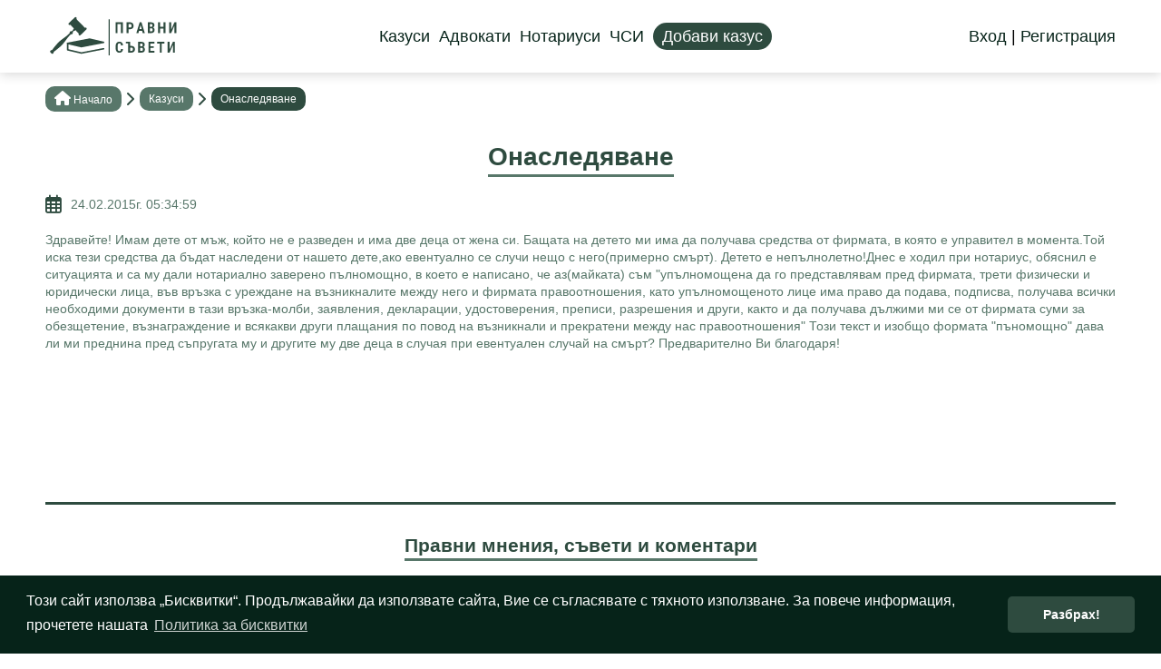

--- FILE ---
content_type: text/html; charset=utf-8
request_url: https://pravnisaveti.com/Casus/2178/%D0%BE%D0%BD%D0%B0%D1%81%D0%BB%D0%B5%D0%B4%D1%8F%D0%B2%D0%B0%D0%BD%D0%B5
body_size: 4136
content:
<!DOCTYPE html>
<html>
  <head>
    <title>Казус: Онаследяване</title>
    <meta name="viewport" content="width=device-width,initial-scale=1">
    <meta name="csrf-param" content="authenticity_token" />
<meta name="csrf-token" content="eaS_NVPbjJkN3hPjYXqZtX7xnYlTRd-OtOxEpTn2wm7sAXzhqswzWeqJUQGGKqnF90ZNiWxJZzbdQ9K2DtBvwA" />
    

    <link rel="stylesheet" media="all" href="/assets/application-d8845fac498812555084343f6d187d412a5d7ac4d67c356ef5e6ff04fa4195bd.css" data-turbolinks-track="reload" />
    <script src="/packs/js/application-82af1073d5bf43405887.js" data-turbolinks-track="reload"></script>

	          
<link rel="icon" href="https://pravnisaveti.com/assets/favicon-7504075a68259eede553967ef79fcdce07f3ee995bed5095e3f7e63c8970bab9.ico" type="image/png">

<!-- General -->
<meta name="description" content="Здравейте! Имам дете от мъж, който не е разведен и има две деца от жена си. Бащата на детето ми има да получава средства от фирмата, в която е управител в момента.Той иска тези средства да бъдат наследени от нашето дете,ако евентуално се случи нещо с него(примерно смърт). Детето е непълнолетно!Дн..." />
<meta name="abstract" content="Pravni saveti">
<meta name="distribution" content="global">
<meta name="googlebot" content="code">
<meta name="robots" content="index, follow">
<meta name="revisit-after" content="7 days">
<meta name="copyright" content="Pravni saveti">
<meta name="author" content="wollow-soft.com">
<meta content="bg" name="language" />
<meta http-equiv="content-language" content="bg" />
<meta content="yes" name="allow-search" />
<meta content="all" name="audience" />
<meta content="global" name="distribution" />
<meta content="index, follow, all" name="robots" />
<meta content="index, follow, all" name="GOOGLEBOT" />
<meta content="7 days" name="revisit-after" />

<!-- Dublin Core -->
<meta name="DC.language" CONTENT="bg">
<meta name="DC.title" content="ОНАСЛЕДЯВАНЕ" />
<meta name="DC.subject" content="website" />
<meta name="DC.creator" content="https://wollow-soft.com/" />
<meta name="DC.format" content="text/html" />
<meta name="DC.identifier" content="Pravni saveti" />
<meta name="DC.source" content="text/html" />
<meta name="DC.type" content="Text" />
<meta name="DC.rights" content="All rights reserved" />

<!-- Open Graph -->
<meta property="og:title" content="ОНАСЛЕДЯВАНЕ" />
<meta property="og:image" content="https://pravnisaveti.com/assets/Logo_Pravni_saveti-ae914df44634e0837d751e9723aa737ae999a5f67663f45e8d4454ae2c3ad49e.png" />
<meta property="og:description" content="Здравейте! Имам дете от мъж, който не е разведен и има две деца от жена си. Бащата на детето ми има да получава средства от фирмата, в която е управител в момента.Той иска тези средства да бъдат наследени от нашето дете,ако евентуално се случи нещо с него(примерно смърт). Детето е непълнолетно!Дн..." />
<meta property="og:locale" content="bg-BG" />
<meta property="og:url" content="https://pravnisaveti.com/Casus/2178/%D0%BE%D0%BD%D0%B0%D1%81%D0%BB%D0%B5%D0%B4%D1%8F%D0%B2%D0%B0%D0%BD%D0%B5" />





	    	  <link rel="canonical" href="https://pravnisaveti.com/Casus/2178/%D0%BE%D0%BD%D0%B0%D1%81%D0%BB%D0%B5%D0%B4%D1%8F%D0%B2%D0%B0%D0%BD%D0%B5">


    <!-- Google analytics -->
    <script>
        (function (i, s, o, g, r, a, m) {
            i['GoogleAnalyticsObject'] = r; i[r] = i[r] || function () {
                (i[r].q = i[r].q || []).push(arguments)
            }, i[r].l = 1 * new Date(); a = s.createElement(o),
                m = s.getElementsByTagName(o)[0]; a.async = 1; a.src = g; m.parentNode.insertBefore(a, m)
        })(window, document, 'script', 'https://www.google-analytics.com/analytics.js', 'ga');

        ga('create', 'UA-34206680-1', 'auto');
        ga('send', 'pageview');
    </script>

    <!-- Google Tag Manager 29/03/2023 (gtag.js) -->
    <script async src="https://www.googletagmanager.com/gtag/js?id=G-LX4Z2BYNC5"></script>
    <script>
    window.dataLayer = window.dataLayer || [];
    function gtag(){dataLayer.push(arguments);}
    gtag('js', new Date());

    gtag('config', 'G-LX4Z2BYNC5');
    </script>
    <!-- End Google Tag Manager -->


    <!-- Google ADs --->
    <script async src="https://pagead2.googlesyndication.com/pagead/js/adsbygoogle.js?client=ca-pub-7151034579215698"
     crossorigin="anonymous"></script>
  </head>

  <body>
    <header>
      <div class="header__container--outer">
  <a href="/">
    <div class="header__container--logo">
      <img alt="PravniSaveti logo" src="/assets/logo_transparent-5f1cbd9fc2967de7a618d6502fbe31a765caa0e0be8fe66db1d1e04f6c011411.png" />
    </div>
  </a>
    <div class="header__container--links">
    	<nav>
      	<ul>
          <li>
          	<div class = "current-page">
              <a class="hover-underline-animation" href="/">Казуси</a>
						</div>	
          </li>
          <li>
						<div class = "current-page">
            	<a class="hover-underline-animation" href="/Lawyers">Адвокати</a>
						</div>
          </li>	
	        <li>
						<div class = "current-page">
          		<a class="hover-underline-animation" href="/Notaries">Нотариуси</a>
						</div>
          </li>
          <li>
						<div class = "current-page">
            	<a class="hover-underline-animation" href="/PrivateBailiffs">ЧСИ</a>
						</div>	
          </li>
    			<li>
          	<a class="btn" href="/Casus/new">Добави казус</a>
          </li>
        </ul>
      </nav>
    </div>

    <div class="header__container--account">
                      
        <a class="hover-underline-animation" href="/SignIn">Вход</a>
        <span class="header__text--delimeter"> | </span>
        <a class="hover-underline-animation" href="/SignUp">Регистрация</a>    
    </div>
      <i class="fas fa fa-solid fa-bars js-open-mobile-menu"></i>
</div>

<div class="mobile-menu__container">
  <div class="mobile-menu__container--backdrop"></div>
    <div class="mobile-menu--inner">
      <div class="mobile-menu--top">
        <i class="fas fa fa-solid fa-xmark js-close-mobile-menu"></i>
      </div>
      <nav></nav>
    </div>
</div>
    
    </header>

    <div class="alerts__container--outer">
        


    </div>

    <div class="main__container--outer">    
        <!-- BREADCRUMBS -->
        <div class="breadcrumb__container">
            <ul class="breadcrumb">
                <li>
                    <span>
                    <i class="fas fa fa-solid fa-house"></i>
                    <a class="hover-underline-animation" href="/">Нaчало</a></span>
                </li>
                    <!-- Add class "current-page" for the current page -->
                        <li>
                            <span class="hover-underline-animation">
                                <a href="/Cases">Казуси</a>
                            </span>
                        </li>
                        <li class="current-page">
                            <span>
                                Онаследяване
                            </span>
                        </li>
            </ul>
        </div>
        



<div class="casus__section">
    <div class="heading">
        <h1 class="underlined">
            Онаследяване
        </h1>
    </div>

    <div class="casus__section--description">
        <div class="row">
            <i class="fa-regular fa-calendar-days"></i>
            <div class="casus--date">24.02.2015г. 05:34:59</div>       
        </div>
        <div class="casus--text">
            Здравейте! Имам дете от мъж, който не е разведен и има две деца от жена си. Бащата на детето ми има да получава средства от фирмата, в която е управител в момента.Той иска тези средства да бъдат наследени от нашето дете,ако евентуално се случи нещо с него(примерно смърт). Детето е непълнолетно!Днес е ходил при нотариус, обяснил е ситуацията и са му дали нотариално заверено пълномощно, в което е написано, че аз(майката) съм "упълномощена да го представлявам пред фирмата, трети физически и юридически лица, във връзка с уреждане на възникналите между него и фирмата правоотношения, като упълномощеното лице има право да подава, подписва, получава всички необходими документи в тази връзка-молби, заявления, декларации, удостоверения, преписи, разрешения и други, както и да получава дължими ми се от фирмата суми за обезщетение, възнаграждение и всякакви други плащания по повод на възникнали и прекратени между нас правоотношения" Този текст и изобщо формата "пъномощно" дава ли ми преднина пред съпругата му и другите му две деца в случая при евентуален случай на смърт? Предварително Ви благодаря!
        </div>
        <!-- AD CONTAINER -->
        <div class="ad__container">
        </div>
    </div>

    <div class="lawyer__container--comments">
        <div class="heading">
            <h2 class="underlined">Правни мнения, съвети и коментари</h2>
        </div>
        <div class="lawyer__comments--list">
            <!-- AD CONTAINER -->
            <div class="ad__container">
            </div>
            <!-- AD CONTAINER -->
            <div class="ad__container">
            </div>
        </div>
    </div>

    <div class="leave-comment__container">
        <div class="heading">
            <h2 class="underlined">Коментар</h2>
        </div>
        <form action="/Casus/2178/%D0%BE%D0%BD%D0%B0%D1%81%D0%BB%D0%B5%D0%B4%D1%8F%D0%B2%D0%B0%D0%BD%D0%B5/Comments" accept-charset="UTF-8" method="post"><input type="hidden" name="authenticity_token" value="4JLL4PePR4eOPZ-jCQhmZe-RYq-quDyT7iriuYEl2_CL7bsVEwrdoOI2BLNK2xR5TZ3zFA3EgS9F4bHNc5rr4Q" autocomplete="off" />
            <div class="input__container--single">
                <textarea placeholder="Коментар *" class="js-comment" name="description" id="description">
</textarea>
            </div>
            <div class="button">
                <input type="submit" name="commit" value="Създай" data-disable-with="Създай" class="js-comment-button disabled" disabled="disabled" />
            </div>
            <input type="text" name="XTopic" autocomplete="off" class="contact-form-special" autocomplete="off" visibility: hidden />

<select name="XStoreColor" class="js-contact-color-select contact-form-special" autocomplete="off" visibility: hidden>
    <option value="" selected></option>
    <option value="green">Green</option>
    <option value="red">Red</option>
</select>

</form>    </div>
</div>





    </div>

    <footer>
      <div class="footer__container--outer">
	<div class="footer--gdpr">
		<ul>
				<li>
					<a class="hover-underline-animation" target="_blank" href="https://wollow-soft.com/bg-BG/Services">Изработка на сайт Варна</a>
				</li>
				<li>
					<a class="hover-underline-animation" target="_blank" href="https://vc-audit.com/">Счетоводно обслужване във Варна</a>
				</li>
				<li>
					<a class="hover-underline-animation" target="_blank" href="https://varna-coworking.space/bg-BG">Споделено работно място</a>
				</li>
				<li>
					<a class="hover-underline-animation" target="_blank" href="https://spestovnik.com/">Финанси, бизнес и застраховане</a>
				</li>
				<li>
					<a class="hover-underline-animation" target="_blank" href="https://novinarko.com/">Новините от Североизточна България</a>
				</li>
				<li>
					<a class="hover-underline-animation" target="_blank" href="https://classical-concert-vienna.com/en">Онлайн билети за Музикферайн Виена</a>
				</li>
				<li>
					<a class="hover-underline-animation" target="_blank" href="https://antspath.com/">Статии в безплатен каталог</a>
				</li>
			<li>
				<a class="hover-underline-animation" href="/Contacts">Контакти</a>
			</li>
			<li>
				<a class="hover-underline-animation" href="/terms">Условия</a>
			</li>
			<li>
				<a class="hover-underline-animation" href="/privacy">Лични данни</a>
			</li>
			<li>
				<a class="hover-underline-animation" href="/cookies">Бисквитки</a>
			</li>
		</ul>
	</div>

	<div class="footer__container--bottom">
		<p>&copy; 2008 - 2026 Правни съвети. Всички права запазени.</p>

		<div class="footer--social-media">
			<a href="https://www.facebook.com/pravni.saveti.online/" target="_blank" aria-label="Facebook page">
					<i class="fa-brands fa-facebook"></i>
			</a>
		</div>
	</div>
</div>


    </footer>
  </body>
</html>


--- FILE ---
content_type: text/html; charset=utf-8
request_url: https://www.google.com/recaptcha/api2/aframe
body_size: 266
content:
<!DOCTYPE HTML><html><head><meta http-equiv="content-type" content="text/html; charset=UTF-8"></head><body><script nonce="t2QrJKen5bLr3G4KoJNA8w">/** Anti-fraud and anti-abuse applications only. See google.com/recaptcha */ try{var clients={'sodar':'https://pagead2.googlesyndication.com/pagead/sodar?'};window.addEventListener("message",function(a){try{if(a.source===window.parent){var b=JSON.parse(a.data);var c=clients[b['id']];if(c){var d=document.createElement('img');d.src=c+b['params']+'&rc='+(localStorage.getItem("rc::a")?sessionStorage.getItem("rc::b"):"");window.document.body.appendChild(d);sessionStorage.setItem("rc::e",parseInt(sessionStorage.getItem("rc::e")||0)+1);localStorage.setItem("rc::h",'1769471601356');}}}catch(b){}});window.parent.postMessage("_grecaptcha_ready", "*");}catch(b){}</script></body></html>